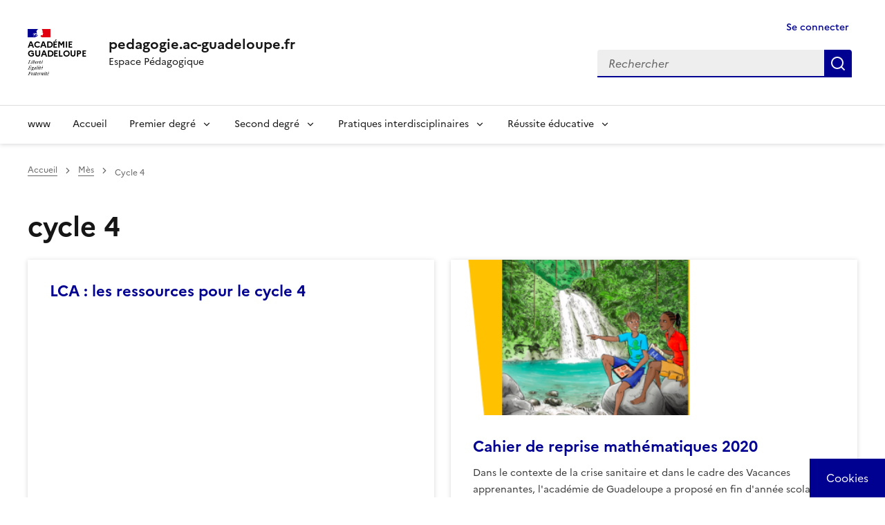

--- FILE ---
content_type: text/html; charset=UTF-8
request_url: https://pedagogie.ac-guadeloupe.fr/nuage_mot/cycle_4
body_size: 12697
content:
<!DOCTYPE html>
<html lang="fr" dir="ltr" data-fr-theme="light" data-fr-js="true" data-fr-scheme="light">
  <head>
    <meta charset="utf-8" />
<script>var _paq = _paq || [];(function(){var u=(("https:" == document.location.protocol) ? "https://webstat.ac-guadeloupe.fr/matomo/" : "http://webstat.ac-guadeloupe.fr/matomo/");_paq.push(["setSiteId", "2"]);_paq.push(["setTrackerUrl", u+"matomo.php"]);_paq.push(["setDoNotTrack", 1]);if (!window.matomo_search_results_active) {_paq.push(["trackPageView"]);}_paq.push(["setIgnoreClasses", ["no-tracking","colorbox"]]);_paq.push(["enableLinkTracking"]);var d=document,g=d.createElement("script"),s=d.getElementsByTagName("script")[0];g.type="text/javascript";g.defer=true;g.async=true;g.src=u+"matomo.js";s.parentNode.insertBefore(g,s);})();</script>
<link rel="canonical" href="https://pedagogie.ac-guadeloupe.fr/nuage_mot/cycle_4?language_content_entity=fr" />
<meta name="Generator" content="Drupal 10 (https://www.drupal.org)" />
<meta name="MobileOptimized" content="width" />
<meta name="HandheldFriendly" content="true" />
<meta name="viewport" content="width=device-width, initial-scale=1, shrink-to-fit=no" />
<meta name="theme-color" content="#000091" />
<link rel="alternate" hreflang="fr" href="https://pedagogie.ac-guadeloupe.fr/nuage_mot/cycle_4?language_content_entity=fr" />
<link rel="alternate" type="application/rss+xml" title="cycle 4" href="https://pedagogie.ac-guadeloupe.fr/taxonomy/term/5501/feed" />
<link rel="apple-touch-icon" href="/themes/contrib/dsfr/dist/dsfr/favicon/apple-touch-icon.png" />
<link rel="icon" href="/themes/contrib/dsfr/dist/dsfr/favicon/favicon.svg" type="image/svg+xml" />
<link rel="shortcut icon" href="/themes/contrib/dsfr/dist/dsfr/favicon/favicon.ico" type="image/x-icon" />
<link rel="manifest" href="/themes/contrib/dsfr/dist/dsfr/favicon/manifest.webmanifest" crossorigin="use-credentials" />
  
    <title>cycle 4 | pedagogie.ac-guadeloupe.fr</title>
        <link rel="apple-touch-icon" href="/themes/contrib/dsfr/dist/dsfr/favicon/apple-touch-icon.png"><!-- 180×180 -->
    <link rel="icon" href="/themes/contrib/dsfr/dist/dsfr/favicon/favicon.svg" type="image/svg+xml">
    <link rel="shortcut icon" href="/themes/contrib/dsfr/dist/dsfr/favicon/favicon.ico" type="image/x-icon"><!-- 32×32 -->
        
    <link rel="stylesheet" media="all" href="/sites/default/files/css/css_DykPGRhSrtNolQLEQP8_tPcgM6nSwWhWjURYz1jXui0.css?delta=0&amp;language=fr&amp;theme=dsfr_guadeloupe_v1&amp;include=eJxVymsOwyAMA-ALsUY7EUqTDFEBQQS69fbrmLTHH8v-ZNImwG1UTAtu-HD0AxwxaXBst_ahs78hKf3tjrTZrD4MZEk6qvj9CpNoWNfspPTYDy95FQbC2qMWF9p59QX3GPAFMOHyBWeHdcmwoonbo9wNZi5ZeSR5AvQ-TAk" />
<link rel="stylesheet" media="all" href="/sites/default/files/css/css_9cgmBCcj3zo_m6obYfcx0OckrsCvJWWKwap1fitA6uM.css?delta=1&amp;language=fr&amp;theme=dsfr_guadeloupe_v1&amp;include=eJxVymsOwyAMA-ALsUY7EUqTDFEBQQS69fbrmLTHH8v-ZNImwG1UTAtu-HD0AxwxaXBst_ahs78hKf3tjrTZrD4MZEk6qvj9CpNoWNfspPTYDy95FQbC2qMWF9p59QX3GPAFMOHyBWeHdcmwoonbo9wNZi5ZeSR5AvQ-TAk" />

    <script type="application/json" data-drupal-selector="drupal-settings-json">{"path":{"baseUrl":"\/","pathPrefix":"","currentPath":"taxonomy\/term\/5501","currentPathIsAdmin":false,"isFront":false,"currentLanguage":"fr"},"pluralDelimiter":"\u0003","suppressDeprecationErrors":true,"ajaxPageState":{"libraries":"eJxdy2EOwyAIBeALsZKdyFBlxkZLI9itt5-zSZftD_C-8LxUxlDbRnkKibLEiRZ6QdBHvbzfJ2TxP9nILzpOFxsFztI2dvsdB_mmJgV4tWSH4zJzQE-bJVkh1v7qVtpTpA_ggNsXoFAvC54L9FDjgjMpg1E1dtScT1Z79S_DnvipOOZUJLTMbxneWdM","theme":"dsfr_guadeloupe_v1","theme_token":null},"ajaxTrustedUrl":{"\/search":true},"matomo":{"disableCookies":false,"trackColorbox":true,"trackMailto":true},"tarte_au_citron":{"_core":{"default_config_hash":"W2r6bulu8vOWFFi-NkxDlXHBsOi9B62WhEIpckVbg_o"},"privacyUrl":"\/donnees_personnelles_et_cookies","bodyPosition":"top","hashtag":"#tarteaucitron","cookieName":"tarteaucitron","orientation":"middle","groupServices":false,"showDetailsOnClick":true,"serviceDefaultState":"wait","showAlertSmall":false,"cookieslist":false,"closePopup":true,"showIcon":true,"iconPosition":"BottomRight","adblocker":true,"DenyAllCta":true,"AcceptAllCta":true,"highPrivacy":true,"handleBrowserDNTRequest":false,"removeCredit":false,"moreInfoLink":false,"useExternalCss":false,"useExternalJs":false,"cookieDomain":"pedagogie.ac-guadeloupe.fr","readmoreLink":"","mandatory":false,"mandatoryCta":true,"googleConsentMode":true,"partnersList":false,"services":[],"services_settings":{"drupal_xiti_smarttag":{"xiti_smarttagSiteId":"","xiti_smarttagLocalPath":""},"gtag":{"gtagUa":""}},"user":[],"texts":{"middleBarHead":"\u261d \ud83c\udf6a","adblock":"Bonjour ! Ce site joue la transparence et vous donne le choix des services tiers \u00e0 activer.","adblock_call":"Merci de d\u00e9sactiver votre adblocker pour commencer la personnalisation.","reload":"Recharger la page","alertBigScroll":"En continuant de d\u00e9filer,","alertBigClick":"En poursuivant votre navigation,","alertBig":"vous acceptez l\u0027utilisation de services tiers pouvant installer des cookies","alertBigPrivacy":"Ce site utilise des cookies et vous donne le contr\u00f4le sur ce que vous souhaitez activer","alertSmall":"Gestion des services","personalize":"Personnaliser","acceptAll":"OK, tout accepter","close":"Fermer","privacyUrl":"Politique de confidentialit\u00e9","all":"Pr\u00e9f\u00e9rences pour tous les services","info":"Protection de votre vie priv\u00e9e","disclaimer":"En autorisant ces services tiers, vous acceptez le d\u00e9p\u00f4t et la lecture de cookies et l\u0027utilisation de technologies de suivi n\u00e9cessaires \u00e0 leur bon fonctionnement.","allow":"Autoriser","deny":"Refuser","noCookie":"Ce service ne d\u00e9pose aucun cookie.","useCookie":"Ce service peut d\u00e9poser","useCookieCurrent":"Ce service a d\u00e9pos\u00e9","useNoCookie":"Ce service n\u0027a d\u00e9pos\u00e9 aucun cookie.","more":"Lire la suite","source":"Voir le site officiel","credit":"Gestion des cookies par tarteaucitron.js","noServices":"Ce site n\u0027utilise aucun cookie n\u00e9cessitant votre consentement.","toggleInfoBox":"Afficher\/masquer les informations sur le stockage des cookies","title":"Panneau de gestion des cookies","cookieDetail":"D\u00e9tail des cookies","ourSite":"sur notre site","modalWindow":"(modal window)","newWindow":"(nouvelle fen\u00eatre)","allowAll":"Autoriser tous les cookies","denyAll":"Interdire tous les cookies","icon":"Cookies","fallback":"est d\u00e9sactiv\u00e9.","allowed":"autoris\u00e9","disallowed":"disallowed","mandatoryTitle":"Cookies obligatoires","mandatoryText":"Ce site utilise des cookies n\u00e9cessaires \u00e0 son bon fonctionnement qui ne peuvent pas \u00eatre d\u00e9sactiv\u00e9s.","save":"Enregistrer","ourpartners":"Our Partners","ads":{"title":"R\u00e9gies publicitaires","details":"Les r\u00e9gies publicitaires permettent de g\u00e9n\u00e9rer des revenus en commercialisant les espaces publicitaires du site."},"analytic":{"title":"Mesure d\u0027audience","details":"Les services de mesure d\u0027audience permettent de g\u00e9n\u00e9rer des statistiques de fr\u00e9quentation utiles \u00e0 l\u0027am\u00e9lioration du site."},"social":{"title":"R\u00e9seaux sociaux","details":"Les r\u00e9seaux sociaux permettent d\u0027am\u00e9liorer la convivialit\u00e9 du site et aident \u00e0 sa promotion via les partages."},"video":{"title":"Vid\u00e9os","details":"Les services de partage de vid\u00e9o permettent d\u0027enrichir le site de contenu multim\u00e9dia et augmentent sa visibilit\u00e9."},"comment":{"title":"Comments","details":"Les gestionnaires de commentaires facilitent le d\u00e9p\u00f4t de vos commentaires et luttent contre le spam."},"support":{"title":"Assistance technique","details":"Les services de support vous permettent d\u0027entrer en contact avec l\u0027\u00e9quipe du site et d\u0027aider \u00e0 son am\u00e9lioration."},"api":{"title":"APIs","details":"Les APIs permettent de charger des scripts : g\u00e9olocalisation, moteurs de recherche, traductions, ..."},"other":{"title":"Autre","details":"Services visant \u00e0 afficher du contenu web."},"google":{"title":"Specific consent for Google services","details":"Google may use your data for audience measurement, advertising performance, or to offer you personalized ads."}}},"user":{"uid":0,"permissionsHash":"9d11726d812d5a7dce8c9e9f5add169be3ed9fe54d9124ed427948ff4a018c49"}}</script>
<script src="/libraries/tarteaucitron/tarteaucitron.js?v=0"></script>
<script src="/sites/default/files/js/js_o9_8kyMOmfDzjirZU0X0hDUaEaDUxdAt0o9N2_vBwTo.js?scope=header&amp;delta=1&amp;language=fr&amp;theme=dsfr_guadeloupe_v1&amp;include=eJxdylEKhDAMBNALVYMnCkPbLZVqJCbi8a3dj4X9mpnHRNFMSf1Am1NFkzJjxR3S-VFqEl_udWwujpSb-JH5WmhQ9NNkC0W78o6rFliVnQZMPwgb-k_oG8GglhnOsZr2-99-ACpMOv0"></script>


    
    
            
              
      
    
            
  </head>
  <body>

    
      <div class="dialog-off-canvas-main-canvas" data-off-canvas-main-canvas>
    
<div class="fr-skiplinks">
	<nav role="navigation" class="fr-container" aria-label="Quick access">
		<ul class="fr-skiplinks__list">
				
			<li><a class="fr-nav__link" href="#contenu">Contenu</a></li>
					
							<li><a class="fr-nav__link" href="#footer">Footer</a></li>
					</ul>
	</nav>
</div>


        
	    
  	 
	
  		
      
    
      
	    	 
		 
	 
	
      
	    	
      
						
			
			
			
    					
		
	
  				
      	 
		 
	 

    																																																						
    
      
	<div class="taxonomy-term-5501" id="app-dsfr-drupal">

		
													<header role="banner" class="fr-header">
					<div class="fr-header__body">
						<div class="fr-container">
							<div class="fr-header__body-row">
								<div class="fr-header__brand fr-enlarge-link">
									<div class="fr-header__brand-top">

																					<div class="fr-header__logo">
												<p class="fr-logo">
													Académie <br> Guadeloupe
												</p>
											</div>
										
																															
																					<div class="fr-header__navbar">
												<button class="fr-btn--search fr-btn" data-fr-opened="false" aria-controls="modal-header-search" id="button-542" title="Rechercher">
													Rechercher
												</button>
												<button class="fr-btn--menu fr-btn" data-fr-opened="false" aria-controls="modal-header-navigation" aria-haspopup="menu" id="button-492" title="Menu">
													Menu
												</button>
											</div>
										
									</div>
																														<div class="fr-header__service">
																									<a href="/" title="pedagogie.ac-guadeloupe.fr">
														<p class="fr-header__service-title">pedagogie.ac-guadeloupe.fr</p>
													</a>
																											<p class="fr-header__service-tagline">Espace Pédagogique</p>
																																				</div>
																			
								</div>
								<div class="fr-header__tools">
																													<div class="fr-header__tools-links">
											<a href="/user/login" title="Se connecter" class="fr-btn fr-link fr-icon-user-line is-active" data-drupal-link-system-path="user/login" aria-current="page">
															Se connecter
															</a>
																																																											</div>
																																						<div class="fr-header__search fr-modal" id="modal-header-search" aria-labelledby="button-542">
											<div class="fr-container fr-container-lg--fluid">
												<button class="fr-btn--close fr-btn" aria-controls="modal-header-search" title="Fermer">
													Fermer
												</button>
																									  <div class="search-api-form" data-drupal-selector="search-api-form" id="block-dsfr-guadeloupe-v1-searchapiform">
  
    
  <div>
    <form action="/search" method="get" id="search-api-form" accept-charset="UTF-8">
  


    <div class="js-form-item form-item js-form-type-search form-item-search-api-fulltext js-form-item-search-api-fulltext form-no-label fr-fieldset__element">
  
  
      
    <div class="fr-search-group">
              <strong><label for="edit-search-api-fulltext" class="visually-hidden fr-label"> Rechercher dans le site</label></strong>
            


<div class="fr-search-bar" id="search-dsfr-drupal-edit-search-api-fulltext" role="search">
  <label class="fr-label" for="edit-search-api-fulltext">Rechercher</label>
  <input title="Saisir les termes à rechercher." placeholder="Rechercher" data-drupal-selector="edit-search-api-fulltext" type="search" id="edit-search-api-fulltext" name="search_api_fulltext" value="" size="15" maxlength="128" class="form-search fr-input"> 
  <button class="fr-btn" title="Rechercher">
    Rechercher
  </button>
</div> 
          </div>  

    
  </div>

  
<div data-drupal-selector="edit-actions" class="form-actions js-form-wrapper form-wrapper" id="edit-actions">
 
  <input data-drupal-selector="edit-submit" type="submit" id="edit-submit" value=" Rechercher dans le site" class="js-form-submit form-submit fr-btn">
 </div>

</form>
  </div>
</div>


																							</div>
										</div>
																	</div>
							</div>
						</div>
					</div>

																		<div class="fr-header__menu fr-modal" id="modal-header-navigation" aria-labelledby="button-492">
								<div class="fr-container">
									<button class="fr-btn--close fr-btn" aria-controls="modal-header-navigation" title="Fermer">
										Fermer
									</button>
									<div class="fr-header__menu-links"></div>
									  
        
  <nav role="navigation"  id="block-dsfr-guadeloupe-v1-main-menu" class="fr-nav main-menu" aria-label="Main menu">

          
  

        
  

        

      
              <ul class="fr-nav__list">
        
        

                                <li class="fr-nav__item">
      
                       
                <!-- premier niveau barre de menu -->
                    <a href="http://www.ac-guadeloupe.fr" class="fr-nav__item fr-nav__link nav-link-http--wwwac-guadeloupefr">www</a>

        
       
                     </li>
       

                                <li class="fr-nav__item">
      
                       
                <!-- premier niveau barre de menu -->
                    <a href="/" class="fr-nav__item fr-nav__link nav-link--" data-drupal-link-system-path="&lt;front&gt;">Accueil</a>

        
       
                     </li>
       

                                <li class="fr-nav__item false">
      
                       
                <!-- premier niveau barre de menu avec sousmenu -->

             <button class="fr-nav__btn" aria-expanded="false" aria-controls="mega-menu-in--3">Premier degré</button>
                  <div class="fr-collapse fr-mega-menu fr-collapsing" id="mega-menu-in--3">
                        <div class="fr-container fr-container--fluid fr-container-lg">
                          <button class="fr-link--close fr-link" aria-controls="mega-menu-in--3" data-fr-js-collapse-button="true">Fermer</button>
                          <div class="fr-grid-row fr-grid-row-lg--gutters">
                                        <div class="fr-col-12 fr-col-lg-8 fr-col-offset-lg-4--right fr-mb-4v">
                                            <div class="fr-mega-menu__leader">
                                                <h4 class="fr-h4 fr-mb-2v">Premier degré</h4>
                                            </div>
                                        </div>


                                        
                            
        
            
    
        
                

                           
              <!-- englobe deuxième niveau avec sousmenu -->

              <div class="fr-col-12 fr-col-lg-4 monsubmenu">
                            <h5 class="fr-mega-menu__category">
                                <a class="fr-nav__link" href="#" target="_self" data-fr-js-navigation-link-actionee="true">Missions premier degré</a>
                            </h5>
       

                       
              <!-- deuxième niveau avec sousmenu -->

             
                        
        
            
    
                  <ul class="fr-mega-menu__list">
                

                                <li class="fr-nav__item">
      
                                    <!-- deuxième niveau sans sousmenu -->

                  <a href="/ecole_maternelle" class="fr-nav__item fr-nav__link nav-link--ecole-maternelle" data-bs-toggle="dropdown" aria-expanded="false" aria-haspopup="false" data-drupal-link-system-path="group/8021">Ecole maternelle</a>
                        
        
        
       
                     </li>
       

                                <li class="fr-nav__item">
      
                                    <!-- deuxième niveau sans sousmenu -->

                  <a href="/education_physique_et_sportive_premier_degre" class="fr-nav__item fr-nav__link nav-link--education-physique-et-sportive-premier-degre" data-bs-toggle="dropdown" aria-expanded="false" aria-haspopup="false" data-drupal-link-system-path="group/9380">Education Physique et Sportive - Premier degré</a>
                        
        
        
       
                     </li>
       

                                <li class="fr-nav__item">
      
                                    <!-- deuxième niveau sans sousmenu -->

                  <a href="/langues_vivantes_etrangeres_premier_degre" class="fr-nav__item fr-nav__link nav-link--langues-vivantes-etrangeres-premier-degre" data-bs-toggle="dropdown" aria-expanded="false" aria-haspopup="false" data-drupal-link-system-path="group/8937">Langues Vivantes Etrangères - Premier degré</a>
                        
        
        
       
                     </li>
       

                                <li class="fr-nav__item">
      
                                    <!-- deuxième niveau sans sousmenu -->

                  <a href="/langue_vivante_regionale_creole_1er_degre" class="fr-nav__item fr-nav__link nav-link--langue-vivante-regionale-creole-1er-degre" data-bs-toggle="dropdown" aria-expanded="false" aria-haspopup="false" data-drupal-link-system-path="group/8981">Langue Vivante Régionale - Premier degré</a>
                        
        
        
       
                     </li>
       

                                <li class="fr-nav__item">
      
                                    <!-- deuxième niveau sans sousmenu -->

                  <a href="/mathematiques_premier_degre" class="fr-nav__item fr-nav__link nav-link--mathematiques-premier-degre" data-bs-toggle="dropdown" aria-expanded="false" aria-haspopup="false" data-drupal-link-system-path="group/5404">Mathématiques - Premier degré</a>
                        
        
        
       
                     </li>
       

                  </ul>
           

                 
        
       
         
              <!-- fin englobe deuxième niveau avec sousmenu -->

              </div>
      
        

        
            

                      
              </div>
           </div>
          </div>
        
       
                     </li>
       

                                <li class="fr-nav__item false">
      
                       
                <!-- premier niveau barre de menu avec sousmenu -->

             <button class="fr-nav__btn" aria-expanded="false" aria-controls="mega-menu-in--10">Second degré</button>
                  <div class="fr-collapse fr-mega-menu fr-collapsing" id="mega-menu-in--10">
                        <div class="fr-container fr-container--fluid fr-container-lg">
                          <button class="fr-link--close fr-link" aria-controls="mega-menu-in--10" data-fr-js-collapse-button="true">Fermer</button>
                          <div class="fr-grid-row fr-grid-row-lg--gutters">
                                        <div class="fr-col-12 fr-col-lg-8 fr-col-offset-lg-4--right fr-mb-4v">
                                            <div class="fr-mega-menu__leader">
                                                <h4 class="fr-h4 fr-mb-2v">Second degré</h4>
                                            </div>
                                        </div>


                                        
                            
        
            
    
        
                

                           
              <!-- englobe deuxième niveau avec sousmenu -->

              <div class="fr-col-12 fr-col-lg-4 monsubmenu">
                            <h5 class="fr-mega-menu__category">
                                <a class="fr-nav__link" href="#" target="_self" data-fr-js-navigation-link-actionee="true">Lettres, langues et arts</a>
                            </h5>
       

                       
              <!-- deuxième niveau avec sousmenu -->

             
                        
        
            
    
                  <ul class="fr-mega-menu__list">
                

                                <li class="fr-nav__item">
      
                                    <!-- deuxième niveau sans sousmenu -->

                  <a href="/lettres" class="fr-nav__item fr-nav__link nav-link--lettres" data-bs-toggle="dropdown" aria-expanded="false" aria-haspopup="false" data-drupal-link-system-path="group/5434">Lettres</a>
                        
        
        
       
                     </li>
       

                           
              <!-- englobe deuxième niveau avec sousmenu -->

              <div class="fr-col-12 fr-col-lg-4 monsubmenu">
                            <h5 class="fr-mega-menu__category">
                                <a class="fr-nav__link" href="#" target="_self" data-fr-js-navigation-link-actionee="true">Langues Vivantes</a>
                            </h5>
       

                       
              <!-- deuxième niveau avec sousmenu -->

             
                        
        
            
    
                  <ul class="fr-mega-menu__list">
                

                                <li class="fr-nav__item">
      
                                    <!-- deuxième niveau sans sousmenu -->

                  <a href="/anglais_lp" class="fr-nav__item fr-nav__link nav-link--anglais-lp" data-bs-toggle="dropdown" aria-expanded="false" aria-haspopup="false" data-drupal-link-system-path="group/5429">Anglais LP</a>
                        
        
        
       
                     </li>
       

                                <li class="fr-nav__item">
      
                                    <!-- deuxième niveau sans sousmenu -->

                  <a href="/anglais" class="fr-nav__item fr-nav__link nav-link--anglais" data-bs-toggle="dropdown" aria-expanded="false" aria-haspopup="false" data-drupal-link-system-path="group/5428">Anglais</a>
                        
        
        
       
                     </li>
       

                                <li class="fr-nav__item">
      
                                    <!-- deuxième niveau sans sousmenu -->

                  <a href="/langues_vivantes_regionales_lvr_creole" class="fr-nav__item fr-nav__link nav-link--langues-vivantes-regionales-lvr-creole" data-bs-toggle="dropdown" aria-expanded="false" aria-haspopup="false" data-drupal-link-system-path="group/5432">Langue Vivante Régionale (LVR)</a>
                        
        
        
       
                     </li>
       

                                <li class="fr-nav__item">
      
                                    <!-- deuxième niveau sans sousmenu -->

                  <a href="/lespagnol" class="fr-nav__item fr-nav__link nav-link--lespagnol" data-bs-toggle="dropdown" aria-expanded="false" aria-haspopup="false" data-drupal-link-system-path="group/10186">Espagnol</a>
                        
        
        
       
                     </li>
       

                  </ul>
           

                 
        
       
         
              <!-- fin englobe deuxième niveau avec sousmenu -->

              </div>
      
        

                                <li class="fr-nav__item">
      
                                    <!-- deuxième niveau sans sousmenu -->

                  <a href="/arts_plastiques" class="fr-nav__item fr-nav__link nav-link--arts-plastiques" data-bs-toggle="dropdown" aria-expanded="false" aria-haspopup="false" data-drupal-link-system-path="group/5418">Arts Plastiques</a>
                        
        
        
       
                     </li>
       

                                <li class="fr-nav__item">
      
                                    <!-- deuxième niveau sans sousmenu -->

                  <a href="/arts_appliques_metiers_dart" class="fr-nav__item fr-nav__link nav-link--arts-appliques-metiers-dart" data-bs-toggle="dropdown" aria-expanded="false" aria-haspopup="false" data-drupal-link-system-path="group/6309">Arts appliqués et métiers d&#039;art</a>
                        
        
        
       
                     </li>
       

                                <li class="fr-nav__item">
      
                                    <!-- deuxième niveau sans sousmenu -->

                  <a href="/histoire_des_arts" class="fr-nav__item fr-nav__link nav-link--histoire-des-arts" data-bs-toggle="dropdown" aria-expanded="false" aria-haspopup="false" data-drupal-link-system-path="group/10102">Histoire des arts</a>
                        
        
        
       
                     </li>
       

                                <li class="fr-nav__item">
      
                                    <!-- deuxième niveau sans sousmenu -->

                  <a href="/education_musicale_chant_choral" class="fr-nav__item fr-nav__link nav-link--education-musicale-chant-choral" data-bs-toggle="dropdown" aria-expanded="false" aria-haspopup="false" data-drupal-link-system-path="group/5439">Musique</a>
                        
        
        
       
                     </li>
       

                  </ul>
           

                 
        
       
         
              <!-- fin englobe deuxième niveau avec sousmenu -->

              </div>
      
        

                           
              <!-- englobe deuxième niveau avec sousmenu -->

              <div class="fr-col-12 fr-col-lg-4 monsubmenu">
                            <h5 class="fr-mega-menu__category">
                                <a class="fr-nav__link" href="#" target="_self" data-fr-js-navigation-link-actionee="true">Mathématiques et sciences expérimentales</a>
                            </h5>
       

                       
              <!-- deuxième niveau avec sousmenu -->

             
                        
        
            
    
                  <ul class="fr-mega-menu__list">
                

                                <li class="fr-nav__item">
      
                                    <!-- deuxième niveau sans sousmenu -->

                  <a href="/biotechnologie" class="fr-nav__item fr-nav__link nav-link--biotechnologie" data-bs-toggle="dropdown" aria-expanded="false" aria-haspopup="false" data-drupal-link-system-path="group/6286">Biotechnologie</a>
                        
        
        
       
                     </li>
       

                                <li class="fr-nav__item">
      
                                    <!-- deuxième niveau sans sousmenu -->

                  <a href="/mathematiques_physique_chimie_en_voie_professionnelle" class="fr-nav__item fr-nav__link nav-link--mathematiques-physique-chimie-en-voie-professionnelle" data-bs-toggle="dropdown" aria-expanded="false" aria-haspopup="false" data-drupal-link-system-path="group/5438">Math / Sciences en LP</a>
                        
        
        
       
                     </li>
       

                                <li class="fr-nav__item">
      
                                    <!-- deuxième niveau sans sousmenu -->

                  <a href="/mathematiques" class="fr-nav__item fr-nav__link nav-link--mathematiques" data-bs-toggle="dropdown" aria-expanded="false" aria-haspopup="false" data-drupal-link-system-path="group/5437">Mathématiques</a>
                        
        
        
       
                     </li>
       

                                <li class="fr-nav__item">
      
                                    <!-- deuxième niveau sans sousmenu -->

                  <a href="/sciences_biologiques_et_sciences_sociales_appliquees_0" class="fr-nav__item fr-nav__link nav-link--sciences-biologiques-et-sciences-sociales-appliquees-0" data-bs-toggle="dropdown" aria-expanded="false" aria-haspopup="false" data-drupal-link-system-path="group/5442">Sciences Biologiques et Sciences Sociales Appliquées</a>
                        
        
        
       
                     </li>
       

                                <li class="fr-nav__item">
      
                                    <!-- deuxième niveau sans sousmenu -->

                  <a href="/sciences_physiques_et_chimiques" class="fr-nav__item fr-nav__link nav-link--sciences-physiques-et-chimiques" data-bs-toggle="dropdown" aria-expanded="false" aria-haspopup="false" data-drupal-link-system-path="group/5447">Sciences Physiques et Chimiques</a>
                        
        
        
       
                     </li>
       

                                <li class="fr-nav__item">
      
                                    <!-- deuxième niveau sans sousmenu -->

                  <a href="/sciences_lingenieur_et_sti2d" class="fr-nav__item fr-nav__link nav-link--sciences-lingenieur-et-sti2d" data-bs-toggle="dropdown" aria-expanded="false" aria-haspopup="false" data-drupal-link-system-path="group/5445">Sciences de l&#039;Ingénieur et STI2D</a>
                        
        
        
       
                     </li>
       

                                <li class="fr-nav__item">
      
                                    <!-- deuxième niveau sans sousmenu -->

                  <a href="/sciences_vie_et_terre" class="fr-nav__item fr-nav__link nav-link--sciences-vie-et-terre" data-bs-toggle="dropdown" aria-expanded="false" aria-haspopup="false" data-drupal-link-system-path="group/5443">Sciences de la Vie et de la Terre</a>
                        
        
        
       
                     </li>
       

                                <li class="fr-nav__item">
      
                                    <!-- deuxième niveau sans sousmenu -->

                  <a href="/sciences_et_techniques_industrielles_lp" class="fr-nav__item fr-nav__link nav-link--sciences-et-techniques-industrielles-lp" data-bs-toggle="dropdown" aria-expanded="false" aria-haspopup="false" data-drupal-link-system-path="group/5446">Sciences et Techniques Industrielles - LP</a>
                        
        
        
       
                     </li>
       

                                <li class="fr-nav__item">
      
                                    <!-- deuxième niveau sans sousmenu -->

                  <a href="/sciences_informatiques_et_numeriques_sntnsi" class="fr-nav__item fr-nav__link nav-link--sciences-informatiques-et-numeriques-sntnsi" data-bs-toggle="dropdown" aria-expanded="false" aria-haspopup="false" data-drupal-link-system-path="group/11013">Sciences informatiques et numériques : SNT/NSI</a>
                        
        
        
       
                     </li>
       

                                <li class="fr-nav__item">
      
                                    <!-- deuxième niveau sans sousmenu -->

                  <a href="/technologie" class="fr-nav__item fr-nav__link nav-link--technologie" data-bs-toggle="dropdown" aria-expanded="false" aria-haspopup="false" data-drupal-link-system-path="group/5448">Technologie</a>
                        
        
        
       
                     </li>
       

                  </ul>
           

                 
        
       
         
              <!-- fin englobe deuxième niveau avec sousmenu -->

              </div>
      
        

                           
              <!-- englobe deuxième niveau avec sousmenu -->

              <div class="fr-col-12 fr-col-lg-4 monsubmenu">
                            <h5 class="fr-mega-menu__category">
                                <a class="fr-nav__link" href="#" target="_self" data-fr-js-navigation-link-actionee="true">Sciences humaines &amp; sociales</a>
                            </h5>
       

                       
              <!-- deuxième niveau avec sousmenu -->

             
                        
        
            
    
                  <ul class="fr-mega-menu__list">
                

                                <li class="fr-nav__item">
      
                                    <!-- deuxième niveau sans sousmenu -->

                  <a href="/economie_gestion_en_lgt" class="fr-nav__item fr-nav__link nav-link--economie-gestion-en-lgt" data-bs-toggle="dropdown" aria-expanded="false" aria-haspopup="false" data-drupal-link-system-path="group/5421">Economie - Gestion en LGT</a>
                        
        
        
       
                     </li>
       

                                <li class="fr-nav__item">
      
                                    <!-- deuxième niveau sans sousmenu -->

                  <a href="/economie_gestion_en_lp" class="fr-nav__item fr-nav__link nav-link--economie-gestion-en-lp" data-bs-toggle="dropdown" aria-expanded="false" aria-haspopup="false" data-drupal-link-system-path="group/5422">Economie - Gestion en LP</a>
                        
        
        
       
                     </li>
       

                                <li class="fr-nav__item">
      
                                    <!-- deuxième niveau sans sousmenu -->

                  <a href="/histoire_et_geographie" class="fr-nav__item fr-nav__link nav-link--histoire-et-geographie" data-bs-toggle="dropdown" aria-expanded="false" aria-haspopup="false" data-drupal-link-system-path="group/5424">Histoire et Géographie</a>
                        
        
        
       
                     </li>
       

                                <li class="fr-nav__item">
      
                                    <!-- deuxième niveau sans sousmenu -->

                  <a href="/lettres_histoire_geographie_lp" class="fr-nav__item fr-nav__link nav-link--lettres-histoire-geographie-lp" data-bs-toggle="dropdown" aria-expanded="false" aria-haspopup="false" data-drupal-link-system-path="group/5435">Lettres / Histoire-Géographie - LP</a>
                        
        
        
       
                     </li>
       

                                <li class="fr-nav__item">
      
                                    <!-- deuxième niveau sans sousmenu -->

                  <a href="/philosophie" class="fr-nav__item fr-nav__link nav-link--philosophie" data-bs-toggle="dropdown" aria-expanded="false" aria-haspopup="false" data-drupal-link-system-path="group/5440">Philosophie</a>
                        
        
        
       
                     </li>
       

                                <li class="fr-nav__item">
      
                                    <!-- deuxième niveau sans sousmenu -->

                  <a href="/stms" class="fr-nav__item fr-nav__link nav-link--stms" data-bs-toggle="dropdown" aria-expanded="false" aria-haspopup="false" data-drupal-link-system-path="group/6756">Santé-Social</a>
                        
        
        
       
                     </li>
       

                                <li class="fr-nav__item">
      
                                    <!-- deuxième niveau sans sousmenu -->

                  <a href="/sciences_economiques_et_sociales" class="fr-nav__item fr-nav__link nav-link--sciences-economiques-et-sociales" data-bs-toggle="dropdown" aria-expanded="false" aria-haspopup="false" data-drupal-link-system-path="group/5444">Sciences Economiques et Sociales</a>
                        
        
        
       
                     </li>
       

                  </ul>
           

                 
        
       
         
              <!-- fin englobe deuxième niveau avec sousmenu -->

              </div>
      
        

                           
              <!-- englobe deuxième niveau avec sousmenu -->

              <div class="fr-col-12 fr-col-lg-4 monsubmenu">
                            <h5 class="fr-mega-menu__category">
                                <a class="fr-nav__link" href="#" target="_self" data-fr-js-navigation-link-actionee="true">Education Physique et Sportive</a>
                            </h5>
       

                       
              <!-- deuxième niveau avec sousmenu -->

             
                        
        
            
    
                  <ul class="fr-mega-menu__list">
                

                                <li class="fr-nav__item">
      
                                    <!-- deuxième niveau sans sousmenu -->

                  <a href="/education_physique_et_sportive" class="fr-nav__item fr-nav__link nav-link--education-physique-et-sportive" data-bs-toggle="dropdown" aria-expanded="false" aria-haspopup="false" data-drupal-link-system-path="group/5423">Education Physique et Sportive</a>
                        
        
        
       
                     </li>
       

                  </ul>
           

                 
        
       
         
              <!-- fin englobe deuxième niveau avec sousmenu -->

              </div>
      
        

        
            

                      
              </div>
           </div>
          </div>
        
       
                     </li>
       

                                <li class="fr-nav__item false">
      
                       
                <!-- premier niveau barre de menu avec sousmenu -->

             <button class="fr-nav__btn" aria-expanded="false" aria-controls="mega-menu-in--43">Pratiques interdisciplinaires</button>
                  <div class="fr-collapse fr-mega-menu fr-collapsing" id="mega-menu-in--43">
                        <div class="fr-container fr-container--fluid fr-container-lg">
                          <button class="fr-link--close fr-link" aria-controls="mega-menu-in--43" data-fr-js-collapse-button="true">Fermer</button>
                          <div class="fr-grid-row fr-grid-row-lg--gutters">
                                        <div class="fr-col-12 fr-col-lg-8 fr-col-offset-lg-4--right fr-mb-4v">
                                            <div class="fr-mega-menu__leader">
                                                <h4 class="fr-h4 fr-mb-2v">Pratiques interdisciplinaires</h4>
                                            </div>
                                        </div>


                                        
                            
        
            
    
                  <ul class="fr-mega-menu__list">
                

                                <li class="fr-nav__item">
      
                                    <!-- deuxième niveau sans sousmenu -->

                  <a href="/culture_scientifique_technique_et_industrielle_csti" class="fr-nav__item fr-nav__link nav-link--culture-scientifique-technique-et-industrielle-csti" data-bs-toggle="dropdown" aria-expanded="false" aria-haspopup="false" data-drupal-link-system-path="group/11953">Culture Académique Scientifique et Technologique</a>
                        
        
        
       
                     </li>
       

                                <li class="fr-nav__item">
      
                                    <!-- deuxième niveau sans sousmenu -->

                  <a href="/documentation" class="fr-nav__item fr-nav__link nav-link--documentation" data-bs-toggle="dropdown" aria-expanded="false" aria-haspopup="false" data-drupal-link-system-path="group/10295">Documentation</a>
                        
        
        
       
                     </li>
       

                                <li class="fr-nav__item">
      
                                    <!-- deuxième niveau sans sousmenu -->

                  <a href="/edd" class="fr-nav__item fr-nav__link nav-link--edd" data-bs-toggle="dropdown" aria-expanded="false" aria-haspopup="false" data-drupal-link-system-path="group/5409">Education au Développement Durable</a>
                        
        
        
       
                     </li>
       

                                <li class="fr-nav__item">
      
                                    <!-- deuxième niveau sans sousmenu -->

                  <a href="/clemi" class="fr-nav__item fr-nav__link nav-link--clemi" data-bs-toggle="dropdown" aria-expanded="false" aria-haspopup="false" data-drupal-link-system-path="group/5407">Education aux médias - CLEMI</a>
                        
        
        
       
                     </li>
       

                                <li class="fr-nav__item">
      
                                    <!-- deuxième niveau sans sousmenu -->

                  <a href="/risques_majeurs" class="fr-nav__item fr-nav__link nav-link--risques-majeurs" data-bs-toggle="dropdown" aria-expanded="false" aria-haspopup="false" data-drupal-link-system-path="group/5415">Education aux risques majeurs</a>
                        
        
        
       
                     </li>
       

                                <li class="fr-nav__item">
      
                                    <!-- deuxième niveau sans sousmenu -->

                  <a href="/sciences_cognitives" class="fr-nav__item fr-nav__link nav-link--sciences-cognitives" data-bs-toggle="dropdown" aria-expanded="false" aria-haspopup="false" data-drupal-link-system-path="group/11954">Enseigner avec les sciences cognitives</a>
                        
        
        
       
                     </li>
       

                                <li class="fr-nav__item">
      
                                    <!-- deuxième niveau sans sousmenu -->

                  <a href="/enseigner_sante_et_securite_travail" class="fr-nav__item fr-nav__link nav-link--enseigner-sante-et-securite-travail" data-bs-toggle="dropdown" aria-expanded="false" aria-haspopup="false" data-drupal-link-system-path="group/11012">Enseigner la Santé et la Sécurité au Travail</a>
                        
        
        
       
                     </li>
       

                                <li class="fr-nav__item">
      
                                    <!-- deuxième niveau sans sousmenu -->

                  <a href="/histoire_des_arts" class="fr-nav__item fr-nav__link nav-link--histoire-des-arts" data-bs-toggle="dropdown" aria-expanded="false" aria-haspopup="false" data-drupal-link-system-path="group/10102">Histoire des arts</a>
                        
        
        
       
                     </li>
       

                                <li class="fr-nav__item">
      
                                    <!-- deuxième niveau sans sousmenu -->

                  <a href="https://innovation.ac-guadeloupe.fr" class="fr-nav__item fr-nav__link nav-link-https--innovationac-guadeloupefr" data-bs-toggle="dropdown" aria-expanded="false" aria-haspopup="false">Innovation pédagogique</a>
                        
        
        
       
                     </li>
       

                                <li class="fr-nav__item">
      
                                    <!-- deuxième niveau sans sousmenu -->

                  <a href="https://drane.site.ac-guadeloupe.fr/" class="fr-nav__item fr-nav__link nav-link-https--dranesiteac-guadeloupefr-" data-bs-toggle="dropdown" aria-expanded="false" aria-haspopup="false">Le numérique éducatif</a>
                        
        
        
       
                     </li>
       

                                <li class="fr-nav__item">
      
                                    <!-- deuxième niveau sans sousmenu -->

                  <a href="/ouverture_linternational" class="fr-nav__item fr-nav__link nav-link--ouverture-linternational" data-bs-toggle="dropdown" aria-expanded="false" aria-haspopup="false" data-drupal-link-system-path="group/7959">Ouverture à l’international</a>
                        
        
        
       
                     </li>
       

                  </ul>
            

                      
              </div>
           </div>
          </div>
        
       
                     </li>
       

                                <li class="fr-nav__item false">
      
                       
                <!-- premier niveau barre de menu avec sousmenu -->

             <button class="fr-nav__btn" aria-expanded="false" aria-controls="mega-menu-in--55">Réussite éducative</button>
                  <div class="fr-collapse fr-mega-menu fr-collapsing" id="mega-menu-in--55">
                        <div class="fr-container fr-container--fluid fr-container-lg">
                          <button class="fr-link--close fr-link" aria-controls="mega-menu-in--55" data-fr-js-collapse-button="true">Fermer</button>
                          <div class="fr-grid-row fr-grid-row-lg--gutters">
                                        <div class="fr-col-12 fr-col-lg-8 fr-col-offset-lg-4--right fr-mb-4v">
                                            <div class="fr-mega-menu__leader">
                                                <h4 class="fr-h4 fr-mb-2v">Réussite éducative</h4>
                                            </div>
                                        </div>


                                        
                            
        
            
    
                  <ul class="fr-mega-menu__list">
                

                                <li class="fr-nav__item">
      
                                    <!-- deuxième niveau sans sousmenu -->

                  <a href="/decrochage_scolaire" class="fr-nav__item fr-nav__link nav-link--decrochage-scolaire" data-bs-toggle="dropdown" aria-expanded="false" aria-haspopup="false" data-drupal-link-system-path="group/8170">Décrochage scolaire</a>
                        
        
        
       
                     </li>
       

                                <li class="fr-nav__item">
      
                                    <!-- deuxième niveau sans sousmenu -->

                  <a href="/education_prioritaire" class="fr-nav__item fr-nav__link nav-link--education-prioritaire" data-bs-toggle="dropdown" aria-expanded="false" aria-haspopup="false" data-drupal-link-system-path="group/5410">Education prioritaire</a>
                        
        
        
       
                     </li>
       

                                <li class="fr-nav__item">
      
                                    <!-- deuxième niveau sans sousmenu -->

                  <a href="/egalite_filles_garcons" class="fr-nav__item fr-nav__link nav-link--egalite-filles-garcons" data-bs-toggle="dropdown" aria-expanded="false" aria-haspopup="false" data-drupal-link-system-path="group/5411">Egalite filles - garçons</a>
                        
        
        
       
                     </li>
       

                                <li class="fr-nav__item">
      
                                    <!-- deuxième niveau sans sousmenu -->

                  <a href="/casnav" class="fr-nav__item fr-nav__link nav-link--casnav" data-bs-toggle="dropdown" aria-expanded="false" aria-haspopup="false" data-drupal-link-system-path="group/8401">Scolarisation des enfants allophones Nouvellement Arrivés et des enfants issus de familles itinérantes et de Voyageurs (CASNAV)</a>
                        
        
        
       
                     </li>
       

                                <li class="fr-nav__item">
      
                                    <!-- deuxième niveau sans sousmenu -->

                  <a href="/ash" class="fr-nav__item fr-nav__link nav-link--ash" data-bs-toggle="dropdown" aria-expanded="false" aria-haspopup="false" data-drupal-link-system-path="group/5449">Scolarisation des élèves en situation de handicap (ASH)</a>
                        
        
        
       
                     </li>
       

                  </ul>
            

                      
              </div>
           </div>
          </div>
        
       
                     </li>
       

                  </ul>
          


  
  </nav>  
  

								</div>
							</div>
											
				</header>
					
						
							
									<main id="main-content" role="main">

																	
				<div class="fr-container fr-pt-3v fr-pb-6v">

																							<div class="fr-pt-0v fr-pb-0v">
								<div class="fr-grid-row">
									<div class="fr-col-12">  

  
    

    <nav role="navigation" class="fr-breadcrumb" aria-label="you are here:">
  <button class="fr-breadcrumb__button" aria-expanded="false" aria-controls="breadcrumb-system">See the breadcrumb trail</button>
    <div class="fr-collapse" id="breadcrumb-system">
    <ol class="fr-breadcrumb__list">
                    <li>
                      <a class="fr-breadcrumb__link" href="/">Accueil</a>
                  </li>
                      <li>
                      <a class="fr-breadcrumb__link" href="/nuage_mot">Mès</a>
                  </li>
                      <li>
                      Cycle 4
                  </li>
                  </ol>
  </div>
</nav>



</div>
								</div>
							</div>
											
															<div class="fr-grid-row fr-grid-row--gutters">

						
						<div class="fr-col-12 fr-col-md-12 dsfr__main_content">

																						
																						
																											
															  <div data-drupal-messages-fallback class="hidden"></div>
<div id="block-dsfr-guadeloupe-v1-page-title">
  
    
  <div>
    
  <h1>cycle 4</h1>


  </div>
</div>
<div id="block-dsfr-guadeloupe-v1-content">
  
    
  <div>
    <div class="views-element-container"><div class="card-group fr-grid-row fr-grid-row--gutters js-view-dom-id-a6037fecf4151d9bce0be2908b2d061c30e85501a9a26cfb6a8f4ba1ac8461c5">
  
  
  

      <header>
      <div>
  
    
  
</div>

    </header>
  
  
  

      <div class="fr-col-12 fr-col-md-6 fr-col-lg-6"><div class="fr-enlarge-link fr-card fr-card--no-arrow fr-card--shadow fr-card">
  <div class="fr-card__body">
    <div class="fr-card__content">
      <h3 class="fr-card__title">
        <a href="#" title="Link title"><a href="/lca_ressources_pour_cycle_4" hreflang="fr">LCA : les ressources pour le cycle 4 </a></a>

      </h3>
      <div class="fr-card__desc"></div>
          </div>
  </div>
  <div class="fr-card__header">

  </div>
</div></div>
    <div class="fr-col-12 fr-col-md-6 fr-col-lg-6"><div class="fr-enlarge-link fr-card fr-card--no-arrow fr-card--shadow fr-card">
  <div class="fr-card__body">
    <div class="fr-card__content">
      <h3 class="fr-card__title">
        <a href="#" title="Link title"><a href="/cahier_reprise_mathematiques_2020" hreflang="fr">Cahier de reprise mathématiques 2020</a></a>

      </h3>
      <div class="fr-card__desc">Dans le contexte de la crise sanitaire et dans le cadre des Vacances apprenantes, l'académie de Guadeloupe a proposé en fin d'année scolaire 2019-2020 des cahiers de reprises pour les élèves de collège et lycée.</div>
          </div>
  </div>
  <div class="fr-card__header">
    <div class="fr-card__img">
      <img class="fr-responsive-img" src="/sites/default/files/styles/large/public/sthenard1/vignette/capture_decran_2021-09-20_a_19.09.55.png?itok=qMThWY1N" alt="Cahier de reprise mathématiques 2020" data-fr-js-ratio="true">
    </div>
    
  </div>
</div></div>
    <div class="fr-col-12 fr-col-md-6 fr-col-lg-6"><div class="fr-enlarge-link fr-card fr-card--no-arrow fr-card--shadow fr-card">
  <div class="fr-card__body">
    <div class="fr-card__content">
      <h3 class="fr-card__title">
        <a href="#" title="Link title"><a href="/programme_pour_langues_etrangeres_et_regionales" hreflang="fr">Programme pour les langues étrangères et régionales</a></a>

      </h3>
      <div class="fr-card__desc">Les programmes de 2015 ont été modifié afin de renforcer les enseignements r</div>
          </div>
  </div>
  <div class="fr-card__header">
    <div class="fr-card__img">
      <img class="fr-responsive-img" src="/sites/default/files/styles/large/public/mnelhomme/vignette/vignettes.png?itok=cmRKrIli" alt="Programme pour les langues étrangères et régionales" data-fr-js-ratio="true">
    </div>
    
  </div>
</div></div>
    <div class="fr-col-12 fr-col-md-6 fr-col-lg-6"><div class="fr-enlarge-link fr-card fr-card--no-arrow fr-card--shadow fr-card">
  <div class="fr-card__body">
    <div class="fr-card__content">
      <h3 class="fr-card__title">
        <a href="#" title="Link title"><a href="/defi_algorithmique_et_programmation_lirem_luniversite_antilles_ndeg3_janvier_2020" hreflang="fr">&quot;Défi Algorithmique et programmation&quot; de l&#039;IREM de l&#039;Université des Antilles - n°3 - janvier 2020</a></a>

      </h3>
      <div class="fr-card__desc">En cette période Carnavalesque nous nous sommes intéréssés à quelques critères de divisibilité.
A la suite du défi mensuel qui fait écho à l'actualité du jeune nigérian Chaka OLIFI nous vous proposons plusieurs pistes pour une exploitation au Lycée avec PYTHON et au collège avec SCRATCH.
</div>
          </div>
  </div>
  <div class="fr-card__header">
    <div class="fr-card__img">
      <img class="fr-responsive-img" src="/sites/default/files/styles/large/public/flouvet/vignette/logo_irem-uap_10.jpg?itok=p5F9DRTF" alt="&quot;Défi Algorithmique et programmation&quot; de l&#039;IREM de l&#039;Université des Antilles - n°3 - janvier 2020" data-fr-js-ratio="true">
    </div>
    
  </div>
</div></div>
    <div class="fr-col-12 fr-col-md-6 fr-col-lg-6"><div class="fr-enlarge-link fr-card fr-card--no-arrow fr-card--shadow fr-card">
  <div class="fr-card__body">
    <div class="fr-card__content">
      <h3 class="fr-card__title">
        <a href="#" title="Link title"><a href="/defi_algorithmique_et_programmation_lirem_luniversite_antilles_ndeg2_decembre_2019" hreflang="fr">&quot;Défi Algorithmique et programmation&quot; de l&#039;IREM de l&#039;Université des Antilles - n°2 -décembre 2019</a></a>

      </h3>
      <div class="fr-card__desc">« Le défi algorithmique et programmation » de l’IREM,
&nbsp;</div>
          </div>
  </div>
  <div class="fr-card__header">
    <div class="fr-card__img">
      <img class="fr-responsive-img" src="/sites/default/files/styles/large/public/flouvet/vignette/logo_irem-uap_9.jpg?itok=Be-UnVKw" alt="&quot;Défi Algorithmique et programmation&quot; de l&#039;IREM de l&#039;Université des Antilles - n°2 -décembre 2019" data-fr-js-ratio="true">
    </div>
    
  </div>
</div></div>
    <div class="fr-col-12 fr-col-md-6 fr-col-lg-6"><div class="fr-enlarge-link fr-card fr-card--no-arrow fr-card--shadow fr-card">
  <div class="fr-card__body">
    <div class="fr-card__content">
      <h3 class="fr-card__title">
        <a href="#" title="Link title"><a href="/applications_christophe_auclair" hreflang="fr">Applications de Christophe AUCLAIR</a></a>

      </h3>
      <div class="fr-card__desc">Applications pour Android, Apple et Windows 10, développées pour la classe.
</div>
          </div>
  </div>
  <div class="fr-card__header">
    <div class="fr-card__img">
      <img class="fr-responsive-img" src="/sites/default/files/styles/large/public/flouvet/vignette/appli-auclair_copie.png?itok=05e8oMmn" alt="Applications de Christophe AUCLAIR" data-fr-js-ratio="true">
    </div>
    
  </div>
</div></div>
    <div class="fr-col-12 fr-col-md-6 fr-col-lg-6"><div class="fr-enlarge-link fr-card fr-card--no-arrow fr-card--shadow fr-card">
  <div class="fr-card__body">
    <div class="fr-card__content">
      <h3 class="fr-card__title">
        <a href="#" title="Link title"><a href="/sujets_et_corriges_finales_28e_rallye_mathematiques_lirem_luniversite_antilles" hreflang="fr">Sujets et corrigés : finales 28e Rallye mathématiques de l&#039;IREM de l&#039;Université des Antilles </a></a>

      </h3>
      <div class="fr-card__desc">Sujets et corrections des éliminatoires du 28e Rallye mathématiques de l'IREM des Antilles 2019
Catégories:
- Lycée: 2nde-1ère
- Lycée PRO: 2nde-1ère
- Cycle 4 : 4e-3e
- Segpa-PrepaPro : 4e-3e
- Cycle 3
</div>
          </div>
  </div>
  <div class="fr-card__header">
    <div class="fr-card__img">
      <img class="fr-responsive-img" src="/sites/default/files/styles/large/public/flouvet/vignette/logo_irem-uap_6.jpg?itok=c-_dVGWv" alt="Sujets et corrigés : finales 28e Rallye mathématiques de l&#039;IREM de l&#039;Université des Antilles " data-fr-js-ratio="true">
    </div>
    
  </div>
</div></div>
    <div class="fr-col-12 fr-col-md-6 fr-col-lg-6"><div class="fr-enlarge-link fr-card fr-card--no-arrow fr-card--shadow fr-card">
  <div class="fr-card__body">
    <div class="fr-card__content">
      <h3 class="fr-card__title">
        <a href="#" title="Link title"><a href="/attendus_fin_dannee_et_reperes_annuels_progression_cycle_4_5e_4e_3e" hreflang="fr">Attendus de fin d&#039;année et repères annuels de progression du cycle 4 - (5e-4e-3e)</a></a>

      </h3>
      <div class="fr-card__desc">Les attendus de fin d'année et les repères annuels de progression doivent permettre aux équipes pédagogiques de mener un enseignement rigoureux, explicite et progressif tout au long de la scolarité obligatoire. Ils apportent une aide aux professeurs pour mieux organiser leur année.
</div>
          </div>
  </div>
  <div class="fr-card__header">
    <div class="fr-card__img">
      <img class="fr-responsive-img" src="/sites/default/files/styles/large/public/flouvet/vignette/eduscol_189832_195260_2.png?itok=Atu6mLGS" alt="Attendus de fin d&#039;année et repères annuels de progression du cycle 4 - (5e-4e-3e)" data-fr-js-ratio="true">
    </div>
    
  </div>
</div></div>
    <div class="fr-col-12 fr-col-md-6 fr-col-lg-6"><div class="fr-enlarge-link fr-card fr-card--no-arrow fr-card--shadow fr-card">
  <div class="fr-card__body">
    <div class="fr-card__content">
      <h3 class="fr-card__title">
        <a href="#" title="Link title"><a href="/lettre_edu_num_mathematiques_ndeg30_mars_2019" hreflang="fr">Lettre Édu_num Mathématiques n°30 (Mars 2019)</a></a>

      </h3>
      <div class="fr-card__desc">Cette lettre est proposée, pour les informations nationales, par C. Accard, C. Michau et N. Lemoine (DNE) en liaison avec la Direction générale de l’enseignement scolaire (DGESCO) et l’Inspection générale de mathématiques et, pour les informations académiques, par C. Prévot (interlocuteur académique au numérique en Mathématiques) en liaison avec l’inspection pédagogique régionale de mathématiques.
</div>
          </div>
  </div>
  <div class="fr-card__header">
    <div class="fr-card__img">
      <img class="fr-responsive-img" src="/sites/default/files/styles/large/public/flouvet/vignette/edu_num_1_0_0_0.png?itok=HWYWBMbp" alt="Lettre Édu_num Mathématiques n°30 (Mars 2019)" data-fr-js-ratio="true">
    </div>
    
  </div>
</div></div>
    <div class="fr-col-12 fr-col-md-6 fr-col-lg-6"><div class="fr-enlarge-link fr-card fr-card--no-arrow fr-card--shadow fr-card">
  <div class="fr-card__body">
    <div class="fr-card__content">
      <h3 class="fr-card__title">
        <a href="#" title="Link title"><a href="/finales_28e_rallye_mathematiques_lirem_luniversite_antilles" hreflang="fr">Finales 28e Rallye mathématiques de l&#039;IREM de l&#039;Université des Antilles</a></a>

      </h3>
      <div class="fr-card__desc">Vous trouverez ici les dates des finales:
- Cycle 4 &amp; Segpa,
- finales Lycée et Lycée Pro,
- finales Cycle 3.
Vous trouverez les corrections des éliminatoires dans la rubrique "vie des maths".
</div>
          </div>
  </div>
  <div class="fr-card__header">
    <div class="fr-card__img">
      <img class="fr-responsive-img" src="/sites/default/files/styles/large/public/flouvet/vignette/logo_irem-uap_5.jpg?itok=htkd3_Qo" alt="Finales 28e Rallye mathématiques de l&#039;IREM de l&#039;Université des Antilles" data-fr-js-ratio="true">
    </div>
    
  </div>
</div></div>

      <nav class="pager fr-pagination" aria-label="Pagination" role="navigation" aria-labelledby="pagination-heading">
    <h4 id="pagination-heading" class="visually-hidden sr-only">Pagination</h4>
    <ul class="pager__items js-pager__items fr-pagination__list">
                                                        <li class="pager__item is-active">
                                                      <a class="fr-pagination__link" href="?page=0" title="Page courante" aria-current="page" aria-current=&quot;page&quot;>
            <span class="visually-hidden sr-only">
              Page courante
            </span>1</a>
        </li>
              <li class="pager__item">
                                                      <a class="fr-pagination__link" href="?page=1" title="Aller à la page 2">
            <span class="visually-hidden sr-only">
              Page
            </span>2</a>
        </li>
              <li class="pager__item">
                                                      <a class="fr-pagination__link" href="?page=2" title="Aller à la page 3">
            <span class="visually-hidden sr-only">
              Page
            </span>3</a>
        </li>
              <li class="pager__item">
                                                      <a class="fr-pagination__link" href="?page=3" title="Aller à la page 4">
            <span class="visually-hidden sr-only">
              Page
            </span>4</a>
        </li>
                                      <li class="pager__item pager__item--next">
          <a class="fr-pagination__link fr-pagination__link--next fr-pagination__link--lg-label" href="?page=1" title="Aller à la page suivante" rel="next">
            <span class="visually-hidden sr-only">Page suivante</span>
                      </a>
        </li>
                          <li class="pager__item pager__item--last">
          <a class="fr-pagination__link fr-pagination__link--last" href="?page=3" title="Aller à la dernière page">
            <span class="visually-hidden sr-only">Dernière page</span>
                      </a>
        </li>
          </ul>
  </nav>


  
  

  
  <div class="fr-col-12">
<p class="fr-icon-rss-fill"></p><a href="https://pedagogie.ac-guadeloupe.fr/taxonomy/term/5501/feed" class="feed-icon">
  S'abonner à cycle 4
</a>
</div>

</div>
</div>

  </div>
</div>


							
						</div>

						
					</div>
					
				</div>

			</main>
		
							
													<footer class="fr-footer" id="footer" role="contentinfo">
					<div class="fr-mb-6v">

												
															<div class="fr-footer__top">
									<div class="fr-container">
										<div class="fr-grid-row fr-grid-row--start fr-grid-row--gutters">

																							
																																					
																																																				<div class="fr-col-12 fr-col-md-3">  
      
    <nav role="navigation"  id="block-dsfr-guadeloupe-v1-siteseducation" class="fr-sidemenu" aria-label="Sidemenu">

    
  

    
    <div class="fr-sidemenu__inner">
      <button class="fr-sidemenu__btn" aria-controls="sidemenu-block-dsfr-guadeloupe-v1-siteseducation" aria-expanded="false">Dans cette partie</button>
      <div class="fr-collapse" id="sidemenu-block-dsfr-guadeloupe-v1-siteseducation">
        <div class="fr-sidemenu__title">Sites education</div>
  
  
  

        
    
                
                
    
                    
      <ul class="fr-sidemenu__list">

        
                                
                    

          <li class="fr-sidemenu__item">

            
                            
                            
              <a href="https://clemi.fr" class="fr-sidemenu__link" target="_blank">Clemi.fr</a>

                        
          </li>
        
                                
                    

          <li class="fr-sidemenu__item">

            
                            
                            
              <a href="https://cned.fr" class="fr-sidemenu__link" target="_blank">Cned.fr</a>

                        
          </li>
        
                                
                    

          <li class="fr-sidemenu__item">

            
                            
                            
              <a href="https://devenirenseignant.gouv.fr" class="fr-sidemenu__link" target="_blank">Devenirenseignant.gouv.fr</a>

                        
          </li>
        
                                
                    

          <li class="fr-sidemenu__item">

            
                            
                            
              <a href="https://education.gouv.fr" class="fr-sidemenu__link" target="_blank">Education.gouv.fr</a>

                        
          </li>
        
                                
                    

          <li class="fr-sidemenu__item">

            
                            
                            
              <a href="https://eduscol.education.fr" class="fr-sidemenu__link" target="_blank">Eduscol.education.fr</a>

                        
          </li>
        
                                
                    

          <li class="fr-sidemenu__item">

            
                            
                            
              <a href="https://Enseignementsup-recherche.gouv.fr" class="fr-sidemenu__link" target="_blank">Enseignementsup-recherche.gouv.fr</a>

                        
          </li>
        
                                
                    

          <li class="fr-sidemenu__item">

            
                            
                            
              <a href="https://france-education-international.fr" class="fr-sidemenu__link" target="_blank">France-education-international.fr</a>

                        
          </li>
        
                                
                    

          <li class="fr-sidemenu__item">

            
                            
                            
              <a href="https://Ih2ef.education.fr" class="fr-sidemenu__link" target="_blank">Ih2ef.education.fr</a>

                        
          </li>
        
                                
                    

          <li class="fr-sidemenu__item">

            
                            
                            
              <a href="https://onisep.fr" class="fr-sidemenu__link" target="_blank">Onisep.fr</a>

                        
          </li>
        
                                
                    

          <li class="fr-sidemenu__item">

            
                            
                            
              <a href="https://reseau-canope.fr" class="fr-sidemenu__link" target="_blank">Reseau-canope.fr</a>

                        
          </li>
              </ul>    
    
  


  
  </div></div></nav>
</div>
																																																																	<div class="fr-col-12 fr-col-md-3">  
      
    <nav role="navigation"  id="block-dsfr-guadeloupe-v1-sitespublics" class="fr-sidemenu" aria-label="Sidemenu">

    
  

    
    <div class="fr-sidemenu__inner">
      <button class="fr-sidemenu__btn" aria-controls="sidemenu-block-dsfr-guadeloupe-v1-sitespublics" aria-expanded="false">Dans cette partie</button>
      <div class="fr-collapse" id="sidemenu-block-dsfr-guadeloupe-v1-sitespublics">
        <div class="fr-sidemenu__title">Sites publics</div>
  
  
  

        
    
                
                
    
                    
      <ul class="fr-sidemenu__list">

        
                                
                    

          <li class="fr-sidemenu__item">

            
                            
                            
              <a href="https://data.gouv.fr" class="fr-sidemenu__link" target="_blank">Data.gouv.fr</a>

                        
          </li>
        
                                
                    

          <li class="fr-sidemenu__item">

            
                            
                            
              <a href="https://elysee.fr" class="fr-sidemenu__link" target="_blank">Elysee.fr</a>

                        
          </li>
        
                                
                    

          <li class="fr-sidemenu__item">

            
                            
                            
              <a href="https://france.fr" class="fr-sidemenu__link" target="_blank">France.fr</a>

                        
          </li>
        
                                
                    

          <li class="fr-sidemenu__item">

            
                            
                            
              <a href="https://gouvernement.fr" class="fr-sidemenu__link" target="_blank">Gouvernement.fr</a>

                        
          </li>
        
                                
                    

          <li class="fr-sidemenu__item">

            
                            
                            
              <a href="https://jeunes.gouv.fr" class="fr-sidemenu__link" target="_blank">Jeunes.gouv.fr</a>

                        
          </li>
        
                                
                    

          <li class="fr-sidemenu__item">

            
                            
                            
              <a href="https://legifrance.gouv.fr" class="fr-sidemenu__link" target="_blank">Legifrance.gouv.fr</a>

                        
          </li>
        
                                
                    

          <li class="fr-sidemenu__item">

            
                            
                            
              <a href="https://plus.transformation.gouv.fr" class="fr-sidemenu__link" target="_blank">Plus.transformation.gouv.fr</a>

                        
          </li>
        
                                
                    

          <li class="fr-sidemenu__item">

            
                            
                            
              <a href="https://service-public.fr" class="fr-sidemenu__link" target="_blank">Service-Public.fr</a>

                        
          </li>
        
                                
                    

          <li class="fr-sidemenu__item">

            
                            
                            
              <a href="https://sports.gouv.fr" class="fr-sidemenu__link" target="_blank">Sports.gouv.fr</a>

                        
          </li>
              </ul>    
    
  


  
  </div></div></nav>
</div>
																																																																	<div class="fr-col-12 fr-col-md-3">  
      
    <nav role="navigation"  id="block-dsfr-guadeloupe-v1-vousinformer" class="fr-sidemenu" aria-label="Sidemenu">

    
  

    
    <div class="fr-sidemenu__inner">
      <button class="fr-sidemenu__btn" aria-controls="sidemenu-block-dsfr-guadeloupe-v1-vousinformer" aria-expanded="false">Dans cette partie</button>
      <div class="fr-collapse" id="sidemenu-block-dsfr-guadeloupe-v1-vousinformer">
        <div class="fr-sidemenu__title">Vous informer</div>
  
  
  

        
    
                
                
    
                    
      <ul class="fr-sidemenu__list">

        
                                
                    

          <li class="fr-sidemenu__item">

            
                            
                            
              <a href="https://www.ac-guadeloupe.fr" class="fr-sidemenu__link" target="_blank">Ac-guadeloupe.fr</a>

                        
          </li>
        
                                
                    

          <li class="fr-sidemenu__item">

            
                            
                            
              <a href="https://eduscol.education.fr/162/edubase" class="fr-sidemenu__link" target="_blank">Edubase</a>

                        
          </li>
        
                                
                    

          <li class="fr-sidemenu__item">

            
                            
                            
              <a href="https://enseignants.lumni.fr/" class="fr-sidemenu__link" target="_blank">Enseignants.lumni.fr</a>

                        
          </li>
        
                                
                    

          <li class="fr-sidemenu__item">

            
                            
                            
              <a href="https://www.facebook.com/AcadGuadeloupe/" class="fr-sidemenu__link" target="_blank">Facebook</a>

                        
          </li>
        
                                
                    

          <li class="fr-sidemenu__item">

            
                            
                            
              <a href="https://twitter.com/AcGuadeloupe" class="fr-sidemenu__link" target="_blank">X (Twitter) - AcGuadeloupe</a>

                        
          </li>
              </ul>    
    
  


  
  </div></div></nav>
</div>
																																																																	<div class="fr-col-12 fr-col-md-3">  
      
    <nav role="navigation"  id="block-dsfr-guadeloupe-v1-boiteaoutils" class="fr-sidemenu" aria-label="Sidemenu">

    
  

    
    <div class="fr-sidemenu__inner">
      <button class="fr-sidemenu__btn" aria-controls="sidemenu-block-dsfr-guadeloupe-v1-boiteaoutils" aria-expanded="false">Dans cette partie</button>
      <div class="fr-collapse" id="sidemenu-block-dsfr-guadeloupe-v1-boiteaoutils">
        <div class="fr-sidemenu__title">Boîte à outils</div>
  
  
  

        
    
                
                
    
                    
      <ul class="fr-sidemenu__list">

        
                                
                    

          <li class="fr-sidemenu__item">

            
                            
                            
              <a href="https://apps.education.fr" class="fr-sidemenu__link" target="_blank">Apps.education.fr</a>

                        
          </li>
        
                                
                    

          <li class="fr-sidemenu__item">

            
                            
                            
              <a href="https://francetransfert.numerique.gouv.fr" class="fr-sidemenu__link" target="_blank">France Transfert</a>

                        
          </li>
        
                                
                    

          <li class="fr-sidemenu__item">

            
                            
                            
              <a href="https://tribu.phm.education.gouv.fr" class="fr-sidemenu__link" target="_blank">Tribu</a>

                        
          </li>
        
                                
                    

          <li class="fr-sidemenu__item">

            
                            
                            
              <a href="https://tubes.apps.education.fr/" class="fr-sidemenu__link" target="_blank">Tubes</a>

                        
          </li>
              </ul>    
    
  


  
  </div></div></nav>
</div>
																																																																																																					
											
										</div>
									</div>
								</div>
													
												<div class="fr-container">
														<div class="fr-footer__body">
								<div class="fr-footer__brand fr-enlarge-link">
									<p class="fr-logo">
										Académie <br> Guadeloupe
									</p>

																			
								</div>
								<div class="fr-footer__content">

									
																			
									
								</div>
							</div>
																												<div class="fr-footer__bottom">
																																			  <div id="block-dsfr-guadeloupe-v1-mentions">
  
    
  <div>
    
            <div><ul class="fr-footer__bottom-list">
<li class="fr-footer__bottom-item">2024 Académie de la Guadeloupe&nbsp;</li>
<li class="fr-footer__bottom-item"><a href="/mentions_legales_1">Mentions légales</a></li>
<li class="fr-footer__bottom-item"><a href="/laccessibilite">Accessibilité: partiellement conforme</a></li>
<li class="fr-footer__bottom-item"><a href="/donnees_personnelles_et_cookies">Données personnelles et cookies</a></li>
<li class="fr-footer__bottom-item"><a href="#tarteaucitron">Gestion des cookies</a></li>
<li class="fr-footer__bottom-item">V 1.0</li>
</ul>
</div>
      
  </div>
</div>


																		<div class="fr-footer__bottom-copy">
																			</div>
															</div>
						</div>
					</div>

				</footer>
					
									<dialog id="fr-theme-modal" class="fr-modal" role="dialog" aria-labelledby="fr-theme-modal-title">
					<div class="fr-container fr-container--fluid fr-container-md">
						<div class="fr-grid-row fr-grid-row--center">
							<div class="fr-col-12 fr-col-md-6 fr-col-lg-4">
								<div class="fr-modal__body">
									<div class="fr-modal__header">
										<button class="fr-btn--close fr-btn" aria-controls="fr-theme-modal" id="button-5622" title="Fermer">
											Fermer
										</button>
									</div>
									<div class="fr-modal__content">
										<h1 id="fr-theme-modal-title" class="fr-modal__title">
											Paramètres d'affichage
										</h1>
										<div id="fr-display" class="fr-display">
											<fieldset class="fr-fieldset" id="display-fieldset">
												<legend class="fr-fieldset__legend--regular fr-fieldset__legend" id="display-fieldset-legend">
													Choose a theme to customize the look of the site.
												</legend>
												<div class="fr-fieldset__element">
													<div class="fr-radio-group fr-radio-rich">
														<input value="light" type="radio" id="fr-radios-theme-light" name="fr-radios-theme"/>
														<label class="fr-label" for="fr-radios-theme-light">
															Light theme
														</label>
														<div class="fr-radio-rich__img">
															<svg aria-hidden="true" class="fr-artwork" viewbox="0 0 80 80" width="80px" height="80px">
																<use class="fr-artwork-decorative" href="/themes/contrib/dsfr/dist/dsfr/artwork/pictograms/environment/sun.svg#artwork-decorative"></use>
																<use class="fr-artwork-minor" href="/themes/contrib/dsfr/dist/dsfr/artwork/pictograms/environment/sun.svg#artwork-minor"></use>
																<use class="fr-artwork-major" href="/themes/contrib/dsfr/dist/dsfr/artwork/pictograms/environment/sun.svg#artwork-major"></use>
															</svg>
														</div>
													</div>
												</div>
												<div class="fr-fieldset__element">
													<div class="fr-radio-group fr-radio-rich">
														<input value="dark" type="radio" id="fr-radios-theme-dark" name="fr-radios-theme"/>
														<label class="fr-label" for="fr-radios-theme-dark">
															Dark theme
														</label>
														<div class="fr-radio-rich__img">
															<svg aria-hidden="true" class="fr-artwork" viewbox="0 0 80 80" width="80px" height="80px">
																<use class="fr-artwork-decorative" href="/themes/contrib/dsfr/dist/dsfr/artwork/pictograms/environment/moon.svg#artwork-decorative"></use>
																<use class="fr-artwork-minor" href="/themes/contrib/dsfr/dist/dsfr/artwork/pictograms/environment/moon.svg#artwork-minor"></use>
																<use class="fr-artwork-major" href="/themes/contrib/dsfr/dist/dsfr/artwork/pictograms/environment/moon.svg#artwork-major"></use>
															</svg>
														</div>
													</div>
												</div>
												<div class="fr-fieldset__element">
													<div class="fr-radio-group fr-radio-rich">
														<input value="system" type="radio" id="fr-radios-theme-system" name="fr-radios-theme"/>
														<label class="fr-label" for="fr-radios-theme-system">
															Système
															<span class="fr-hint-text">Use system settings.</span>
														</label>
														<div class="fr-radio-rich__img">
															<svg aria-hidden="true" class="fr-artwork" viewbox="0 0 80 80" width="80px" height="80px">
																<use class="fr-artwork-decorative" href="/themes/contrib/dsfr/dist/dsfr/artwork/pictograms/system/system.svg#artwork-decorative"></use>
																<use class="fr-artwork-minor" href="/themes/contrib/dsfr/dist/dsfr/artwork/pictograms/system/system.svg#artwork-minor"></use>
																<use class="fr-artwork-major" href="/themes/contrib/dsfr/dist/dsfr/artwork/pictograms/system/system.svg#artwork-major"></use>
															</svg>
														</div>
													</div>
												</div>
											</fieldset>
										</div>
									</div>
								</div>
							</div>
						</div>
					</div>
				</dialog>
					
	</div>


  </div>

    

    
    <script src="/sites/default/files/js/js_PjQP9AVsfbhuwqgV7TCUkqK9DPUEFKHn_jQiOsEGnpg.js?scope=footer&amp;delta=0&amp;language=fr&amp;theme=dsfr_guadeloupe_v1&amp;include=eJxdylEKhDAMBNALVYMnCkPbLZVqJCbi8a3dj4X9mpnHRNFMSf1Am1NFkzJjxR3S-VFqEl_udWwujpSb-JH5WmhQ9NNkC0W78o6rFliVnQZMPwgb-k_oG8GglhnOsZr2-99-ACpMOv0"></script>
<script src="/themes/contrib/dsfr/dist/dsfr/dsfr.module.min.js?v=1.13.1" type="module"></script>
<script src="/sites/default/files/js/js_8OjzQ4n9g_KsihjzxJiFclZCyQvItzbdm98033WGE1M.js?scope=footer&amp;delta=2&amp;language=fr&amp;theme=dsfr_guadeloupe_v1&amp;include=eJxdylEKhDAMBNALVYMnCkPbLZVqJCbi8a3dj4X9mpnHRNFMSf1Am1NFkzJjxR3S-VFqEl_udWwujpSb-JH5WmhQ9NNkC0W78o6rFliVnQZMPwgb-k_oG8GglhnOsZr2-99-ACpMOv0"></script>

  </body>
</html>

--- FILE ---
content_type: application/javascript
request_url: https://pedagogie.ac-guadeloupe.fr/sites/default/files/js/js_8OjzQ4n9g_KsihjzxJiFclZCyQvItzbdm98033WGE1M.js?scope=footer&delta=2&language=fr&theme=dsfr_guadeloupe_v1&include=eJxdylEKhDAMBNALVYMnCkPbLZVqJCbi8a3dj4X9mpnHRNFMSf1Am1NFkzJjxR3S-VFqEl_udWwujpSb-JH5WmhQ9NNkC0W78o6rFliVnQZMPwgb-k_oG8GglhnOsZr2-99-ACpMOv0
body_size: 1139
content:
/* @license GPL-2.0-or-later https://www.drupal.org/licensing/faq */
(function($){$(window).on("load",function(e){callaria();submenuclean();});$(".quicktabs-tabs li a").on("click",function(){$(".quicktabs-tabs li").attr("aria-selected","false");$(".quicktabs-tabs li a").attr("aria-selected","false");$(this).parent("li").attr("aria-selected","true");$(this).attr("aria-selected","true");return false;});function callaria(){$(".quicktabs-tabs li").each(function(index){var toto=$(this).attr("aria-selected");$(this).children("a").attr("aria-selected",toto);});}function submenuclean(){$("nav .monsubmenu .monsubmenu").each(function(index){$(this).css("border","1px solid rgba(0,0,18,.16)");$(this).css("margin-left","15px");$(this).removeClass("fr-col-lg-4");});}})(jQuery);;
(function($){let liens;let cible;$(window).on("load",function(e){e.preventDefault();$('nav a').filter(function(){if(this.href===location.href)liens=$('nav a').index(this);return this.href===location.href;}).attr('aria-current','true');$('nav a').eq(liens).parents().parents().parents().prev("button").attr('aria-current','true');var mycurrrentnodeurl=Array();$('#breadcrumb-system a').filter(function(index){mycurrrentnodeurl[index]=$(this).attr('href');});var mymenuurl=Array();$('nav a').filter(function(index){mymenuurl[index]=$(this).attr('href');});if(mymenuurl.indexOf(mycurrrentnodeurl)!==-1)liens=$('nav a').index(this);else{}$('nav a').eq(cible).parents().parents().parents().prev("button").attr('aria-current','true');$mysubsubmenu=$('nav.fr-sidemenu li.enfant_nivo4');$mysubclass=$mysubsubmenu.attr("class");$mysubsubmenu.each(function(index){var classes=$(this).attr("class");var res=classes.split(" ");var res1=res[1].split("_");if(res1[0]=="parent-enfant"||res1[0]=="enfant")if($.isNumeric(res1[1]))$(this).appendTo($("nav.fr-sidemenu ul.parent-enfant_"+res1[1]));});});})(jQuery);;
(($,drupalSettings,_paq)=>{function defaultBind(){$(document.body).on('mousedown keyup touchstart',(event)=>{$(event.target).closest('a,area').each(function(){if(drupalSettings.matomo.trackMailto&&$(this).is("a[href^='mailto:'],area[href^='mailto:']"))_paq.push(['trackEvent','Mails','Click',this.href.substring(7)]);});});}$(document).ready(()=>{defaultBind();if(drupalSettings.matomo.trackColorbox)$(document).on('cbox_complete',()=>{const href=$.colorbox.element().attr('href');if(href){_paq.push(['setCustomUrl',href]);if(drupalSettings.matomo.disableCookies)_paq.push(['disableCookies']);_paq.push(['trackPageView']);}});});})(jQuery,drupalSettings,_paq);;
(function($,Drupal,drupalSettings){Drupal.tarte_au_citron.init(drupalSettings.tarte_au_citron);Drupal.behaviors.tarte_au_citron={attach:function(context,settings){tarteaucitron.job=tarteaucitron.job||[];tarteaucitron.user=$.extend({},tarteaucitron.user||{},Drupal.tarte_au_citron.settings.user||{});Drupal.tarte_au_citron.settings.services.forEach(function(item,index){tarteaucitron.job.push(item);});}};}(jQuery,Drupal,drupalSettings));;
